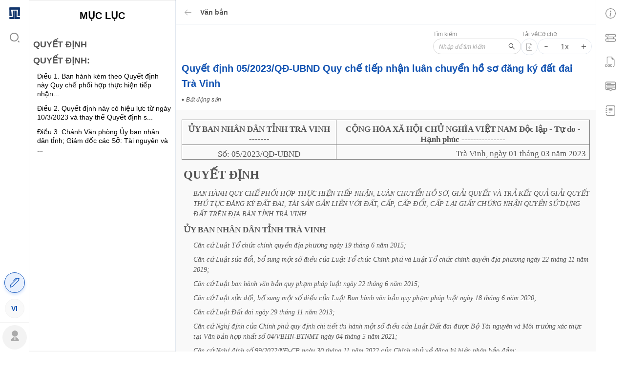

--- FILE ---
content_type: text/html; charset=UTF-8
request_url: https://nguonluat.com/docs/052023qd-ubnd-quyet-dinh-052023qd-ubnd-quy-che-tiep-nhan-luan-chuyen-ho-so-dang-ky-dat-dai-tra-vinh-1677901806
body_size: 4943
content:
<!doctype html><html lang="vi" xmlns="https://www.w3.org/1999/xhtml"><head><meta charset="UTF-8"/>
    
        <!-- Google tag (gtag.js) -->
        <script async src="https://www.googletagmanager.com/gtag/js?id=G-R358MJZ1R8"></script>
        <script>
          window.dataLayer = window.dataLayer || [];
          function gtag(){dataLayer.push(arguments);}
          gtag('js', new Date());

          gtag('config', 'G-R358MJZ1R8');
        </script>

                    <meta content="index, follow, noodp" name="robots"/>
            <meta content="index, follow, noodp" name="googlebot"/>
            <meta content="all, index, follow" name="msnbot"/>
            <meta name="robots" content="noarchive">
            <meta name="distribution" content="Global"/>
        
        <script async
                src="https://pagead2.googlesyndication.com/pagead/js/adsbygoogle.js?client=ca-pub-6944457760732603"
                crossOrigin="anonymous"></script>
    
    <script type="application/ld+json">

    {
    "@context": "https://schema.org",
    "@graph": [
        {
            "@type": "WebSite",
            "@id": "https://nguonluat.com",
            "url": "https://nguonluat.com",
            "image": [
                "https://nguonluat.com/images/nguonluat-logo.png"
            ],
            "name": "Law documents - nguonluat.com",
            "description": "Law documents - nguonluat.com."

        },
        {
            "@context": "https://schema.org",
            "@type": "Organization",
            "url": "https://nguonluat.com",
            "logo": "https://nguonluat.com/images/nguonluat-logo.png",
            "name": "Law documents - nguonluat.com",
            "image": "https://nguonluat.com/images/nguonluat-logo.png",
            "description": "Law documents - nguonluat.com."
        },
        {
            "@context": "https://schema.org",
            "@type": "WebSite",
            "url": "https://nguonluat.com",
            "potentialAction": {
                "@type": "SearchAction",
                "target": "https://nguonluat.com/?type=document&keyword={search_term_string}",
                "query-input": "required name=search_term_string"
            }
        }

    ]
    }



    </script>

    <title>Quyết định 05/2023/QĐ-UBND Quy chế tiếp nhận luân chuyển hồ sơ đăng ký đất đai Trà Vinh</title>
    <meta name="description" content="Quyết định 05/2023/QĐ-UBND về Quy chế phối hợp thực hiện tiếp nhận, luân chuyển hồ sơ, giải quyết và trả kết quả giải quyết thủ tục đăng ký đất đai, tài sản khác gắn liền với đất,..." data-react-helmet="true"/>
    <meta name="keywords" content="" data-react-helmet="true"/>
    <meta name="news_keywords" content="" data-react-helmet="true"/>

    <!-- META FOR FACEBOOK -->
    <meta property="og:site_name" content="nguonluat.com"/>
    <meta property="og:url" content="https://nguonluat.com/docs/052023qd-ubnd-quyet-dinh-052023qd-ubnd-quy-che-tiep-nhan-luan-chuyen-ho-so-dang-ky-dat-dai-tra-vinh-1677901806" data-react-helmet="true"/>
    <meta property="og:image" content="https://nguonluat.com/images/nguonluat-logo.png" data-react-helmet="true"/>
    <meta property="og:image:width" content="600" data-react-helmet="true"/>
    <meta property="og:image:height" content="314" data-react-helmet="true"/>
    <meta property="og:title" content="Quyết định 05/2023/QĐ-UBND Quy chế tiếp nhận luân chuyển hồ sơ đăng ký đất đai Trà Vinh" data-react-helmet="true"/>
    <meta property="og:description" content="Quyết định 05/2023/QĐ-UBND về Quy chế phối hợp thực hiện tiếp nhận, luân chuyển hồ sơ, giải quyết và trả kết quả giải quyết thủ tục đăng ký đất đai, tài sản khác gắn liền với đất,..." data-react-helmet="true"/>
    <meta property="og:type" content="article" data-react-helmet="true"/>
    <!-- END META FOR FACEBOOK -->

    <!-- Twitter Card -->
    <meta name="twitter:card" content="summary"/>
    <meta name="twitter:url" content="https://nguonluat.com/docs/052023qd-ubnd-quyet-dinh-052023qd-ubnd-quy-che-tiep-nhan-luan-chuyen-ho-so-dang-ky-dat-dai-tra-vinh-1677901806"/>
    <meta name="twitter:title" content="Quyết định 05/2023/QĐ-UBND Quy chế tiếp nhận luân chuyển hồ sơ đăng ký đất đai Trà Vinh"/>
    <meta name="twitter:description" content="Quyết định 05/2023/QĐ-UBND về Quy chế phối hợp thực hiện tiếp nhận, luân chuyển hồ sơ, giải quyết và trả kết quả giải quyết thủ tục đăng ký đất đai, tài sản khác gắn liền với đất,..."/>
    <meta name="twitter:image" content="https://nguonluat.com/images/nguonluat-logo.png"/>
    <meta name="twitter:site" content="@nguonluat.com"/>
    <meta name="twitter:creator" content="@nguonluat.com"/>
    <!-- End Twitter Card -->

    <meta name="google-site-verification" content="ebnFT-YNXNpJYnjAt8DEKZIPi5aoKj_ME3zePpwcbBg"/>

            <meta content="2023-03-01T00:00:00+00:00" itemprop="datePublished" name="pubdate"/>
        <meta content="2023-03-01T00:00:00+00:00" itemprop="dateCreated"/>
        <meta name="dc.created" content="2023-03-01T00:00:00+00:00"/>
        
    <meta name="AUTHOR" content="Nguồn Luật">
    <meta name="COPYRIGHT" content="Nguồn Luật">

            <link href="https://nguonluat.com/docs/052023qd-ubnd-quyet-dinh-052023qd-ubnd-quy-che-tiep-nhan-luan-chuyen-ho-so-dang-ky-dat-dai-tra-vinh-1677901806" hreflang="x-default" rel="alternate" data-react-helmet="true">
                        <meta http-equiv="content-language" content="vi" data-react-helmet="true">
    
<meta content="vi" http-equiv="content-language"/><meta content="text/html; charset=utf-8" http-equiv="content-type"/><link href="/favicon.png" rel="shortcut icon"/><meta content="initial-scale=1,width=device-width,minimum-scale=1,maximum-scale=1,viewport-fit=cover,user-scalable=no,minimal-ui" name="viewport"/><meta content="#1253b2" name="theme-color"/><link href="/manifest.json" rel="manifest"/><meta content="yes" name="mobile-web-app-capable"/><meta content="yes" name="apple-mobile-web-app-capable"/><link href="/favicon.png" rel="apple-touch-icon"/><meta content="Nguồn Luật" name="author"/><meta content="Copyright (c) 2022 Nguồn Luật" name="copyright"/><link href="/static/css/5.210d7734.chunk.css" rel="stylesheet"><link href="/static/css/main.26263f25.chunk.css" rel="stylesheet"></head><body>
    
    
<noscript>You need to enable JavaScript to run this app.</noscript><div id="root"><style>#root{position:relative;height:100%}.profile-main-loader{margin:auto;display:flex;align-items:center;justify-content:center;height:100vh;z-index:9000!important}.profile-main-loader .loader{width:100px;height:100px}#bars6{display:block;position:absolute;top:50%;left:50%;height:50px;width:50px;margin:-25px 0 0 -25px}#bars6 span{position:absolute;display:block;bottom:10px;width:9px;height:5px;border-radius:999px;background:rgba(0,0,0,.2);-webkit-animation:bars6 1.5s infinite ease-in-out;animation:bars6 1.5s infinite ease-in-out}#bars6 span:nth-child(2){left:11px;-webkit-animation-delay:.2s;animation-delay:.2s}#bars6 span:nth-child(3){left:22px;-webkit-animation-delay:.4s;animation-delay:.4s}#bars6 span:nth-child(4){left:33px;-webkit-animation-delay:.6s;animation-delay:.6s}#bars6 span:nth-child(5){left:44px;-webkit-animation-delay:.8s;animation-delay:.8s}@keyframes  bars6{0%{height:5px;-webkit-transform:translateY(0);transform:translateY(0);-webkit-transform:translateY(0);transform:translateY(0);background:rgba(0,0,0,.2)}25%{height:30px;-webkit-transform:translateY(15px);transform:translateY(15px);-webkit-transform:translateY(15px);transform:translateY(15px);background:#1253b2}50%{height:5px;-webkit-transform:translateY(0);transform:translateY(0);-webkit-transform:translateY(0);transform:translateY(0);background:rgba(0,0,0,.2)}100%{height:5px;-webkit-transform:translateY(0);transform:translateY(0);-webkit-transform:translateY(0);transform:translateY(0);background:rgba(0,0,0,.2)}}@-webkit-keyframes bars6{0%{height:5px;-webkit-transform:translateY(0);transform:translateY(0);background:rgba(0,0,0,.2)}25%{height:30px;-webkit-transform:translateY(15px);transform:translateY(15px);background:#1253b2}50%{height:5px;-webkit-transform:translateY(0);transform:translateY(0);background:rgba(0,0,0,.2)}100%{height:5px;-webkit-transform:translateY(0);transform:translateY(0);background:rgba(0,0,0,.2)}}</style><div class="profile-main-loader"><div class="loader"><div id="bars6"><span></span> <span></span> <span></span> <span></span> <span></span></div></div></div></div><script>!function(e){function c(c){for(var d,t,n=c[0],o=c[1],u=c[2],i=0,l=[];i<n.length;i++)t=n[i],Object.prototype.hasOwnProperty.call(a,t)&&a[t]&&l.push(a[t][0]),a[t]=0;for(d in o)Object.prototype.hasOwnProperty.call(o,d)&&(e[d]=o[d]);for(b&&b(c);l.length;)l.shift()();return r.push.apply(r,u||[]),f()}function f(){for(var e,c=0;c<r.length;c++){for(var f=r[c],d=!0,t=1;t<f.length;t++){var o=f[t];0!==a[o]&&(d=!1)}d&&(r.splice(c--,1),e=n(n.s=f[0]))}return e}var d={},t={4:0},a={4:0},r=[];function n(c){if(d[c])return d[c].exports;var f=d[c]={i:c,l:!1,exports:{}};return e[c].call(f.exports,f,f.exports,n),f.l=!0,f.exports}n.e=function(e){var c=[];t[e]?c.push(t[e]):0!==t[e]&&{0:1,1:1,6:1,9:1,10:1,11:1,16:1,18:1,19:1,28:1,29:1}[e]&&c.push(t[e]=new Promise((function(c,f){for(var d="static/css/"+({}[e]||e)+"."+{0:"f1c83979",1:"41d8fe39",2:"31d6cfe0",6:"a4eaa15c",7:"31d6cfe0",8:"31d6cfe0",9:"adfc91a2",10:"f1c83979",11:"caf108b9",12:"31d6cfe0",13:"31d6cfe0",14:"31d6cfe0",15:"31d6cfe0",16:"f1c83979",17:"31d6cfe0",18:"d498bfb3",19:"d278341d",20:"31d6cfe0",21:"31d6cfe0",22:"31d6cfe0",23:"31d6cfe0",24:"31d6cfe0",25:"31d6cfe0",26:"31d6cfe0",27:"31d6cfe0",28:"de05726c",29:"2e74bb64",30:"31d6cfe0",31:"31d6cfe0",32:"31d6cfe0",33:"31d6cfe0",34:"31d6cfe0",35:"31d6cfe0",36:"31d6cfe0",37:"31d6cfe0",38:"31d6cfe0",39:"31d6cfe0",40:"31d6cfe0",41:"31d6cfe0",42:"31d6cfe0",43:"31d6cfe0",44:"31d6cfe0",45:"31d6cfe0",46:"31d6cfe0",47:"31d6cfe0",48:"31d6cfe0",49:"31d6cfe0",50:"31d6cfe0",51:"31d6cfe0",52:"31d6cfe0",53:"31d6cfe0",54:"31d6cfe0",55:"31d6cfe0",56:"31d6cfe0",57:"31d6cfe0",58:"31d6cfe0",59:"31d6cfe0",60:"31d6cfe0",61:"31d6cfe0",62:"31d6cfe0",63:"31d6cfe0",64:"31d6cfe0",65:"31d6cfe0",66:"31d6cfe0",67:"31d6cfe0",68:"31d6cfe0",69:"31d6cfe0",70:"31d6cfe0",71:"31d6cfe0",72:"31d6cfe0",73:"31d6cfe0",74:"31d6cfe0",75:"31d6cfe0",76:"31d6cfe0",77:"31d6cfe0",78:"31d6cfe0",79:"31d6cfe0",80:"31d6cfe0",81:"31d6cfe0",82:"31d6cfe0",83:"31d6cfe0",84:"31d6cfe0",85:"31d6cfe0",86:"31d6cfe0",87:"31d6cfe0",88:"31d6cfe0",89:"31d6cfe0",90:"31d6cfe0",91:"31d6cfe0"}[e]+".chunk.css",a=n.p+d,r=document.getElementsByTagName("link"),o=0;o<r.length;o++){var u=(b=r[o]).getAttribute("data-href")||b.getAttribute("href");if("stylesheet"===b.rel&&(u===d||u===a))return c()}var i=document.getElementsByTagName("style");for(o=0;o<i.length;o++){var b;if((u=(b=i[o]).getAttribute("data-href"))===d||u===a)return c()}var l=document.createElement("link");l.rel="stylesheet",l.type="text/css",l.onload=c,l.onerror=function(c){var d=c&&c.target&&c.target.src||a,r=new Error("Loading CSS chunk "+e+" failed.\n("+d+")");r.code="CSS_CHUNK_LOAD_FAILED",r.request=d,delete t[e],l.parentNode.removeChild(l),f(r)},l.href=a,document.getElementsByTagName("head")[0].appendChild(l)})).then((function(){t[e]=0})));var f=a[e];if(0!==f)if(f)c.push(f[2]);else{var d=new Promise((function(c,d){f=a[e]=[c,d]}));c.push(f[2]=d);var r,o=document.createElement("script");o.charset="utf-8",o.timeout=120,n.nc&&o.setAttribute("nonce",n.nc),o.src=function(e){return n.p+"static/js/"+({}[e]||e)+"."+{0:"a7608ef0",1:"9b349afa",2:"8170a01b",6:"9426c3c6",7:"b0a1ecf7",8:"f554aa57",9:"7735219c",10:"a7a5c09d",11:"7ae1c70b",12:"1a49e98c",13:"478a17a2",14:"bc8fefb9",15:"6ebb8b82",16:"7273df1e",17:"ac5791b2",18:"7f096625",19:"81da1ecf",20:"1155ab88",21:"33de8017",22:"149e285c",23:"c9b275a1",24:"4c7dc445",25:"adbe8e88",26:"10942f11",27:"28f9ec6b",28:"61555065",29:"ca9a9bd4",30:"140adc7f",31:"6d5d2d32",32:"7caca23e",33:"4be02dc4",34:"591f30a5",35:"1c56bd61",36:"1c984cdc",37:"a3ff3470",38:"acd9d317",39:"29df5357",40:"e95c711e",41:"17215a6e",42:"ace57a3b",43:"51f02bdf",44:"bde84713",45:"6e5815ab",46:"6d51756c",47:"89473644",48:"e270531c",49:"58a41388",50:"906028f5",51:"d77330ea",52:"fd42790c",53:"80babef9",54:"86fdf8a8",55:"2cb74549",56:"7054765e",57:"b5a31832",58:"733f8e8c",59:"9c2ce3ef",60:"ff6f74c3",61:"62a2e074",62:"06274cc9",63:"3d5060db",64:"6e7bb01c",65:"5da275aa",66:"7a0ad65b",67:"ab17cbab",68:"bc55210d",69:"93bf0dee",70:"2559828b",71:"538ea2de",72:"79411ec7",73:"0f643211",74:"21c545df",75:"87f835d6",76:"8dd1e41f",77:"9d8f290d",78:"776f029e",79:"05386a65",80:"2fe7b6f7",81:"50249e8b",82:"36e18b18",83:"0e02ddd5",84:"245413e2",85:"eeb8e4a3",86:"5b1a72be",87:"69e0400b",88:"aa1bdaa4",89:"163819a8",90:"4701ca73",91:"a6aa2022"}[e]+".chunk.js"}(e);var u=new Error;r=function(c){o.onerror=o.onload=null,clearTimeout(i);var f=a[e];if(0!==f){if(f){var d=c&&("load"===c.type?"missing":c.type),t=c&&c.target&&c.target.src;u.message="Loading chunk "+e+" failed.\n("+d+": "+t+")",u.name="ChunkLoadError",u.type=d,u.request=t,f[1](u)}a[e]=void 0}};var i=setTimeout((function(){r({type:"timeout",target:o})}),12e4);o.onerror=o.onload=r,document.head.appendChild(o)}return Promise.all(c)},n.m=e,n.c=d,n.d=function(e,c,f){n.o(e,c)||Object.defineProperty(e,c,{enumerable:!0,get:f})},n.r=function(e){"undefined"!=typeof Symbol&&Symbol.toStringTag&&Object.defineProperty(e,Symbol.toStringTag,{value:"Module"}),Object.defineProperty(e,"__esModule",{value:!0})},n.t=function(e,c){if(1&c&&(e=n(e)),8&c)return e;if(4&c&&"object"==typeof e&&e&&e.__esModule)return e;var f=Object.create(null);if(n.r(f),Object.defineProperty(f,"default",{enumerable:!0,value:e}),2&c&&"string"!=typeof e)for(var d in e)n.d(f,d,function(c){return e[c]}.bind(null,d));return f},n.n=function(e){var c=e&&e.__esModule?function(){return e.default}:function(){return e};return n.d(c,"a",c),c},n.o=function(e,c){return Object.prototype.hasOwnProperty.call(e,c)},n.p="/",n.oe=function(e){throw console.error(e),e};var o=this.webpackJsonpnguonluat=this.webpackJsonpnguonluat||[],u=o.push.bind(o);o.push=c,o=o.slice();for(var i=0;i<o.length;i++)c(o[i]);var b=u;f()}([])</script><script src="/static/js/5.08fe6a73.chunk.js"></script><script src="/static/js/main.8aa62da5.chunk.js"></script></body></html>

--- FILE ---
content_type: text/html; charset=utf-8
request_url: https://www.google.com/recaptcha/api2/aframe
body_size: 268
content:
<!DOCTYPE HTML><html><head><meta http-equiv="content-type" content="text/html; charset=UTF-8"></head><body><script nonce="1ik_W0Gb_pgSbZBR-CFxUw">/** Anti-fraud and anti-abuse applications only. See google.com/recaptcha */ try{var clients={'sodar':'https://pagead2.googlesyndication.com/pagead/sodar?'};window.addEventListener("message",function(a){try{if(a.source===window.parent){var b=JSON.parse(a.data);var c=clients[b['id']];if(c){var d=document.createElement('img');d.src=c+b['params']+'&rc='+(localStorage.getItem("rc::a")?sessionStorage.getItem("rc::b"):"");window.document.body.appendChild(d);sessionStorage.setItem("rc::e",parseInt(sessionStorage.getItem("rc::e")||0)+1);localStorage.setItem("rc::h",'1768869204478');}}}catch(b){}});window.parent.postMessage("_grecaptcha_ready", "*");}catch(b){}</script></body></html>